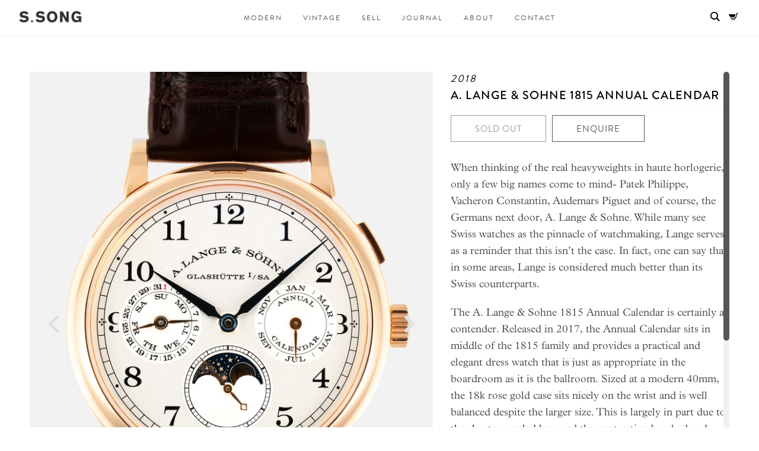

--- FILE ---
content_type: text/html; charset=utf-8
request_url: https://www.ssongwatches.com/products/a-lange-sohne-1815-annual-calendar-2
body_size: 15182
content:
<!doctype html>
<!--[if IE 9]> <html class="ie9 no-js" lang="en"> <![endif]-->
<!--[if (gt IE 9)|!(IE)]><!--> <html class="no-js" lang="en"> <!--<![endif]-->
<head>
    <meta charset="utf-8">
    <meta http-equiv="X-UA-Compatible" content="IE=edge,chrome=1">
    <meta name="format-detection" content="telephone=no">
    <link rel="shortcut icon" type="image/x-icon" href="//www.ssongwatches.com/cdn/shop/t/1/assets/favicon.png?v=63156133884761177481495597044" />
    
    <title>
    A. Lange &amp; Sohne 1815 Annual Calendar Watch | S.Song Vintage Timepieces
    
    
    
    &ndash; S.Song Watches
     
    </title>
    
    <meta name="description" content="When thinking of the real heavyweights in haute horlogerie, only a few big names come to mind- Patek Philippe, Vacheron Constantin, Audemars Piguet and of course, the Germans next door, A. Lange &amp;amp; Sohne. While many see Swiss watches as the pinnacle of watchmaking, Lange serves as a reminder that this isn’t the case">
    
    <meta name="viewport" content="width=device-width, initial-scale=1, maximum-scale=1">
    <script type="text/javascript" src="//fast.fonts.net/jsapi/1eccf01d-6826-41b7-af68-7e35c32717d9.js"></script>
    <script src="https://use.typekit.net/hok4aey.js"></script>
    <script>try{Typekit.load({ async: true });}catch(e){}</script>
    <link rel="stylesheet" href="//www.ssongwatches.com/cdn/shop/t/1/assets/style.css?v=169858355446611076511536726329">
    <link rel="stylesheet" href="//www.ssongwatches.com/cdn/shop/t/1/assets/webfont.css?v=129950556557957499221493796230">
    <script src="//ajax.googleapis.com/ajax/libs/jquery/1.11.0/jquery.min.js"></script>
    <script>window.jQuery || document.write('<script src="js/vendor/jquery-1.11.0.min.js"><\/script>')</script>
    <script src="//www.ssongwatches.com/cdn/shopifycloud/storefront/assets/themes_support/api.jquery-7ab1a3a4.js" type="text/javascript"></script>
    <script src="//www.ssongwatches.com/cdn/shop/t/1/assets/imagesloaded.pkgd.min.js?v=58209854333173575541493869970" type="text/javascript"></script>
    
    
    
    <script>window.performance && window.performance.mark && window.performance.mark('shopify.content_for_header.start');</script><meta id="shopify-digital-wallet" name="shopify-digital-wallet" content="/18729369/digital_wallets/dialog">
<link rel="alternate" type="application/json+oembed" href="https://www.ssongwatches.com/products/a-lange-sohne-1815-annual-calendar-2.oembed">
<script async="async" src="/checkouts/internal/preloads.js?locale=en-US"></script>
<script id="shopify-features" type="application/json">{"accessToken":"1f518604a190a760c1457a261e4455ab","betas":["rich-media-storefront-analytics"],"domain":"www.ssongwatches.com","predictiveSearch":true,"shopId":18729369,"locale":"en"}</script>
<script>var Shopify = Shopify || {};
Shopify.shop = "ssong-watch.myshopify.com";
Shopify.locale = "en";
Shopify.currency = {"active":"USD","rate":"1.0"};
Shopify.country = "US";
Shopify.theme = {"name":"Song","id":171087372,"schema_name":null,"schema_version":null,"theme_store_id":796,"role":"main"};
Shopify.theme.handle = "null";
Shopify.theme.style = {"id":null,"handle":null};
Shopify.cdnHost = "www.ssongwatches.com/cdn";
Shopify.routes = Shopify.routes || {};
Shopify.routes.root = "/";</script>
<script type="module">!function(o){(o.Shopify=o.Shopify||{}).modules=!0}(window);</script>
<script>!function(o){function n(){var o=[];function n(){o.push(Array.prototype.slice.apply(arguments))}return n.q=o,n}var t=o.Shopify=o.Shopify||{};t.loadFeatures=n(),t.autoloadFeatures=n()}(window);</script>
<script id="shop-js-analytics" type="application/json">{"pageType":"product"}</script>
<script defer="defer" async type="module" src="//www.ssongwatches.com/cdn/shopifycloud/shop-js/modules/v2/client.init-shop-cart-sync_BT-GjEfc.en.esm.js"></script>
<script defer="defer" async type="module" src="//www.ssongwatches.com/cdn/shopifycloud/shop-js/modules/v2/chunk.common_D58fp_Oc.esm.js"></script>
<script defer="defer" async type="module" src="//www.ssongwatches.com/cdn/shopifycloud/shop-js/modules/v2/chunk.modal_xMitdFEc.esm.js"></script>
<script type="module">
  await import("//www.ssongwatches.com/cdn/shopifycloud/shop-js/modules/v2/client.init-shop-cart-sync_BT-GjEfc.en.esm.js");
await import("//www.ssongwatches.com/cdn/shopifycloud/shop-js/modules/v2/chunk.common_D58fp_Oc.esm.js");
await import("//www.ssongwatches.com/cdn/shopifycloud/shop-js/modules/v2/chunk.modal_xMitdFEc.esm.js");

  window.Shopify.SignInWithShop?.initShopCartSync?.({"fedCMEnabled":true,"windoidEnabled":true});

</script>
<script id="__st">var __st={"a":18729369,"offset":28800,"reqid":"48c091ae-9b22-420b-9a7d-93899b56d747-1769463227","pageurl":"www.ssongwatches.com\/products\/a-lange-sohne-1815-annual-calendar-2","u":"8d998e6348a6","p":"product","rtyp":"product","rid":6811475640407};</script>
<script>window.ShopifyPaypalV4VisibilityTracking = true;</script>
<script id="captcha-bootstrap">!function(){'use strict';const t='contact',e='account',n='new_comment',o=[[t,t],['blogs',n],['comments',n],[t,'customer']],c=[[e,'customer_login'],[e,'guest_login'],[e,'recover_customer_password'],[e,'create_customer']],r=t=>t.map((([t,e])=>`form[action*='/${t}']:not([data-nocaptcha='true']) input[name='form_type'][value='${e}']`)).join(','),a=t=>()=>t?[...document.querySelectorAll(t)].map((t=>t.form)):[];function s(){const t=[...o],e=r(t);return a(e)}const i='password',u='form_key',d=['recaptcha-v3-token','g-recaptcha-response','h-captcha-response',i],f=()=>{try{return window.sessionStorage}catch{return}},m='__shopify_v',_=t=>t.elements[u];function p(t,e,n=!1){try{const o=window.sessionStorage,c=JSON.parse(o.getItem(e)),{data:r}=function(t){const{data:e,action:n}=t;return t[m]||n?{data:e,action:n}:{data:t,action:n}}(c);for(const[e,n]of Object.entries(r))t.elements[e]&&(t.elements[e].value=n);n&&o.removeItem(e)}catch(o){console.error('form repopulation failed',{error:o})}}const l='form_type',E='cptcha';function T(t){t.dataset[E]=!0}const w=window,h=w.document,L='Shopify',v='ce_forms',y='captcha';let A=!1;((t,e)=>{const n=(g='f06e6c50-85a8-45c8-87d0-21a2b65856fe',I='https://cdn.shopify.com/shopifycloud/storefront-forms-hcaptcha/ce_storefront_forms_captcha_hcaptcha.v1.5.2.iife.js',D={infoText:'Protected by hCaptcha',privacyText:'Privacy',termsText:'Terms'},(t,e,n)=>{const o=w[L][v],c=o.bindForm;if(c)return c(t,g,e,D).then(n);var r;o.q.push([[t,g,e,D],n]),r=I,A||(h.body.append(Object.assign(h.createElement('script'),{id:'captcha-provider',async:!0,src:r})),A=!0)});var g,I,D;w[L]=w[L]||{},w[L][v]=w[L][v]||{},w[L][v].q=[],w[L][y]=w[L][y]||{},w[L][y].protect=function(t,e){n(t,void 0,e),T(t)},Object.freeze(w[L][y]),function(t,e,n,w,h,L){const[v,y,A,g]=function(t,e,n){const i=e?o:[],u=t?c:[],d=[...i,...u],f=r(d),m=r(i),_=r(d.filter((([t,e])=>n.includes(e))));return[a(f),a(m),a(_),s()]}(w,h,L),I=t=>{const e=t.target;return e instanceof HTMLFormElement?e:e&&e.form},D=t=>v().includes(t);t.addEventListener('submit',(t=>{const e=I(t);if(!e)return;const n=D(e)&&!e.dataset.hcaptchaBound&&!e.dataset.recaptchaBound,o=_(e),c=g().includes(e)&&(!o||!o.value);(n||c)&&t.preventDefault(),c&&!n&&(function(t){try{if(!f())return;!function(t){const e=f();if(!e)return;const n=_(t);if(!n)return;const o=n.value;o&&e.removeItem(o)}(t);const e=Array.from(Array(32),(()=>Math.random().toString(36)[2])).join('');!function(t,e){_(t)||t.append(Object.assign(document.createElement('input'),{type:'hidden',name:u})),t.elements[u].value=e}(t,e),function(t,e){const n=f();if(!n)return;const o=[...t.querySelectorAll(`input[type='${i}']`)].map((({name:t})=>t)),c=[...d,...o],r={};for(const[a,s]of new FormData(t).entries())c.includes(a)||(r[a]=s);n.setItem(e,JSON.stringify({[m]:1,action:t.action,data:r}))}(t,e)}catch(e){console.error('failed to persist form',e)}}(e),e.submit())}));const S=(t,e)=>{t&&!t.dataset[E]&&(n(t,e.some((e=>e===t))),T(t))};for(const o of['focusin','change'])t.addEventListener(o,(t=>{const e=I(t);D(e)&&S(e,y())}));const B=e.get('form_key'),M=e.get(l),P=B&&M;t.addEventListener('DOMContentLoaded',(()=>{const t=y();if(P)for(const e of t)e.elements[l].value===M&&p(e,B);[...new Set([...A(),...v().filter((t=>'true'===t.dataset.shopifyCaptcha))])].forEach((e=>S(e,t)))}))}(h,new URLSearchParams(w.location.search),n,t,e,['guest_login'])})(!0,!0)}();</script>
<script integrity="sha256-4kQ18oKyAcykRKYeNunJcIwy7WH5gtpwJnB7kiuLZ1E=" data-source-attribution="shopify.loadfeatures" defer="defer" src="//www.ssongwatches.com/cdn/shopifycloud/storefront/assets/storefront/load_feature-a0a9edcb.js" crossorigin="anonymous"></script>
<script data-source-attribution="shopify.dynamic_checkout.dynamic.init">var Shopify=Shopify||{};Shopify.PaymentButton=Shopify.PaymentButton||{isStorefrontPortableWallets:!0,init:function(){window.Shopify.PaymentButton.init=function(){};var t=document.createElement("script");t.src="https://www.ssongwatches.com/cdn/shopifycloud/portable-wallets/latest/portable-wallets.en.js",t.type="module",document.head.appendChild(t)}};
</script>
<script data-source-attribution="shopify.dynamic_checkout.buyer_consent">
  function portableWalletsHideBuyerConsent(e){var t=document.getElementById("shopify-buyer-consent"),n=document.getElementById("shopify-subscription-policy-button");t&&n&&(t.classList.add("hidden"),t.setAttribute("aria-hidden","true"),n.removeEventListener("click",e))}function portableWalletsShowBuyerConsent(e){var t=document.getElementById("shopify-buyer-consent"),n=document.getElementById("shopify-subscription-policy-button");t&&n&&(t.classList.remove("hidden"),t.removeAttribute("aria-hidden"),n.addEventListener("click",e))}window.Shopify?.PaymentButton&&(window.Shopify.PaymentButton.hideBuyerConsent=portableWalletsHideBuyerConsent,window.Shopify.PaymentButton.showBuyerConsent=portableWalletsShowBuyerConsent);
</script>
<script data-source-attribution="shopify.dynamic_checkout.cart.bootstrap">document.addEventListener("DOMContentLoaded",(function(){function t(){return document.querySelector("shopify-accelerated-checkout-cart, shopify-accelerated-checkout")}if(t())Shopify.PaymentButton.init();else{new MutationObserver((function(e,n){t()&&(Shopify.PaymentButton.init(),n.disconnect())})).observe(document.body,{childList:!0,subtree:!0})}}));
</script>

<script>window.performance && window.performance.mark && window.performance.mark('shopify.content_for_header.end');</script>
    <!-- /snippets/social-meta-tags.liquid -->
<meta property="og:site_name" content="S.Song Watches">
<meta property="og:url" content="https://www.ssongwatches.com/products/a-lange-sohne-1815-annual-calendar-2">
<meta property="og:title" content="A. Lange & Sohne 1815 Annual Calendar">
<meta property="og:type" content="product">
<meta property="og:description" content="When thinking of the real heavyweights in haute horlogerie, only a few big names come to mind- Patek Philippe, Vacheron Constantin, Audemars Piguet and of course, the Germans next door, A. Lange &amp;amp; Sohne. While many see Swiss watches as the pinnacle of watchmaking, Lange serves as a reminder that this isn’t the case"><meta property="og:image" content="http://www.ssongwatches.com/cdn/shop/products/A.-Lange-_-Sohne-1815-Annual-Calendar-RG-3_0062_Layer-22_1024x1024.png?v=1664270950">
<meta property="og:image:secure_url" content="https://www.ssongwatches.com/cdn/shop/products/A.-Lange-_-Sohne-1815-Annual-Calendar-RG-3_0062_Layer-22_1024x1024.png?v=1664270950">

<meta name="twitter:site" content="@">
<meta name="twitter:card" content="summary_large_image">
<meta name="twitter:title" content="A. Lange & Sohne 1815 Annual Calendar">
<meta name="twitter:description" content="When thinking of the real heavyweights in haute horlogerie, only a few big names come to mind- Patek Philippe, Vacheron Constantin, Audemars Piguet and of course, the Germans next door, A. Lange &amp;amp; Sohne. While many see Swiss watches as the pinnacle of watchmaking, Lange serves as a reminder that this isn’t the case">

<link rel="canonical" href="https://www.ssongwatches.com/products/a-lange-sohne-1815-annual-calendar-2">
<link href="https://monorail-edge.shopifysvc.com" rel="dns-prefetch">
<script>(function(){if ("sendBeacon" in navigator && "performance" in window) {try {var session_token_from_headers = performance.getEntriesByType('navigation')[0].serverTiming.find(x => x.name == '_s').description;} catch {var session_token_from_headers = undefined;}var session_cookie_matches = document.cookie.match(/_shopify_s=([^;]*)/);var session_token_from_cookie = session_cookie_matches && session_cookie_matches.length === 2 ? session_cookie_matches[1] : "";var session_token = session_token_from_headers || session_token_from_cookie || "";function handle_abandonment_event(e) {var entries = performance.getEntries().filter(function(entry) {return /monorail-edge.shopifysvc.com/.test(entry.name);});if (!window.abandonment_tracked && entries.length === 0) {window.abandonment_tracked = true;var currentMs = Date.now();var navigation_start = performance.timing.navigationStart;var payload = {shop_id: 18729369,url: window.location.href,navigation_start,duration: currentMs - navigation_start,session_token,page_type: "product"};window.navigator.sendBeacon("https://monorail-edge.shopifysvc.com/v1/produce", JSON.stringify({schema_id: "online_store_buyer_site_abandonment/1.1",payload: payload,metadata: {event_created_at_ms: currentMs,event_sent_at_ms: currentMs}}));}}window.addEventListener('pagehide', handle_abandonment_event);}}());</script>
<script id="web-pixels-manager-setup">(function e(e,d,r,n,o){if(void 0===o&&(o={}),!Boolean(null===(a=null===(i=window.Shopify)||void 0===i?void 0:i.analytics)||void 0===a?void 0:a.replayQueue)){var i,a;window.Shopify=window.Shopify||{};var t=window.Shopify;t.analytics=t.analytics||{};var s=t.analytics;s.replayQueue=[],s.publish=function(e,d,r){return s.replayQueue.push([e,d,r]),!0};try{self.performance.mark("wpm:start")}catch(e){}var l=function(){var e={modern:/Edge?\/(1{2}[4-9]|1[2-9]\d|[2-9]\d{2}|\d{4,})\.\d+(\.\d+|)|Firefox\/(1{2}[4-9]|1[2-9]\d|[2-9]\d{2}|\d{4,})\.\d+(\.\d+|)|Chrom(ium|e)\/(9{2}|\d{3,})\.\d+(\.\d+|)|(Maci|X1{2}).+ Version\/(15\.\d+|(1[6-9]|[2-9]\d|\d{3,})\.\d+)([,.]\d+|)( \(\w+\)|)( Mobile\/\w+|) Safari\/|Chrome.+OPR\/(9{2}|\d{3,})\.\d+\.\d+|(CPU[ +]OS|iPhone[ +]OS|CPU[ +]iPhone|CPU IPhone OS|CPU iPad OS)[ +]+(15[._]\d+|(1[6-9]|[2-9]\d|\d{3,})[._]\d+)([._]\d+|)|Android:?[ /-](13[3-9]|1[4-9]\d|[2-9]\d{2}|\d{4,})(\.\d+|)(\.\d+|)|Android.+Firefox\/(13[5-9]|1[4-9]\d|[2-9]\d{2}|\d{4,})\.\d+(\.\d+|)|Android.+Chrom(ium|e)\/(13[3-9]|1[4-9]\d|[2-9]\d{2}|\d{4,})\.\d+(\.\d+|)|SamsungBrowser\/([2-9]\d|\d{3,})\.\d+/,legacy:/Edge?\/(1[6-9]|[2-9]\d|\d{3,})\.\d+(\.\d+|)|Firefox\/(5[4-9]|[6-9]\d|\d{3,})\.\d+(\.\d+|)|Chrom(ium|e)\/(5[1-9]|[6-9]\d|\d{3,})\.\d+(\.\d+|)([\d.]+$|.*Safari\/(?![\d.]+ Edge\/[\d.]+$))|(Maci|X1{2}).+ Version\/(10\.\d+|(1[1-9]|[2-9]\d|\d{3,})\.\d+)([,.]\d+|)( \(\w+\)|)( Mobile\/\w+|) Safari\/|Chrome.+OPR\/(3[89]|[4-9]\d|\d{3,})\.\d+\.\d+|(CPU[ +]OS|iPhone[ +]OS|CPU[ +]iPhone|CPU IPhone OS|CPU iPad OS)[ +]+(10[._]\d+|(1[1-9]|[2-9]\d|\d{3,})[._]\d+)([._]\d+|)|Android:?[ /-](13[3-9]|1[4-9]\d|[2-9]\d{2}|\d{4,})(\.\d+|)(\.\d+|)|Mobile Safari.+OPR\/([89]\d|\d{3,})\.\d+\.\d+|Android.+Firefox\/(13[5-9]|1[4-9]\d|[2-9]\d{2}|\d{4,})\.\d+(\.\d+|)|Android.+Chrom(ium|e)\/(13[3-9]|1[4-9]\d|[2-9]\d{2}|\d{4,})\.\d+(\.\d+|)|Android.+(UC? ?Browser|UCWEB|U3)[ /]?(15\.([5-9]|\d{2,})|(1[6-9]|[2-9]\d|\d{3,})\.\d+)\.\d+|SamsungBrowser\/(5\.\d+|([6-9]|\d{2,})\.\d+)|Android.+MQ{2}Browser\/(14(\.(9|\d{2,})|)|(1[5-9]|[2-9]\d|\d{3,})(\.\d+|))(\.\d+|)|K[Aa][Ii]OS\/(3\.\d+|([4-9]|\d{2,})\.\d+)(\.\d+|)/},d=e.modern,r=e.legacy,n=navigator.userAgent;return n.match(d)?"modern":n.match(r)?"legacy":"unknown"}(),u="modern"===l?"modern":"legacy",c=(null!=n?n:{modern:"",legacy:""})[u],f=function(e){return[e.baseUrl,"/wpm","/b",e.hashVersion,"modern"===e.buildTarget?"m":"l",".js"].join("")}({baseUrl:d,hashVersion:r,buildTarget:u}),m=function(e){var d=e.version,r=e.bundleTarget,n=e.surface,o=e.pageUrl,i=e.monorailEndpoint;return{emit:function(e){var a=e.status,t=e.errorMsg,s=(new Date).getTime(),l=JSON.stringify({metadata:{event_sent_at_ms:s},events:[{schema_id:"web_pixels_manager_load/3.1",payload:{version:d,bundle_target:r,page_url:o,status:a,surface:n,error_msg:t},metadata:{event_created_at_ms:s}}]});if(!i)return console&&console.warn&&console.warn("[Web Pixels Manager] No Monorail endpoint provided, skipping logging."),!1;try{return self.navigator.sendBeacon.bind(self.navigator)(i,l)}catch(e){}var u=new XMLHttpRequest;try{return u.open("POST",i,!0),u.setRequestHeader("Content-Type","text/plain"),u.send(l),!0}catch(e){return console&&console.warn&&console.warn("[Web Pixels Manager] Got an unhandled error while logging to Monorail."),!1}}}}({version:r,bundleTarget:l,surface:e.surface,pageUrl:self.location.href,monorailEndpoint:e.monorailEndpoint});try{o.browserTarget=l,function(e){var d=e.src,r=e.async,n=void 0===r||r,o=e.onload,i=e.onerror,a=e.sri,t=e.scriptDataAttributes,s=void 0===t?{}:t,l=document.createElement("script"),u=document.querySelector("head"),c=document.querySelector("body");if(l.async=n,l.src=d,a&&(l.integrity=a,l.crossOrigin="anonymous"),s)for(var f in s)if(Object.prototype.hasOwnProperty.call(s,f))try{l.dataset[f]=s[f]}catch(e){}if(o&&l.addEventListener("load",o),i&&l.addEventListener("error",i),u)u.appendChild(l);else{if(!c)throw new Error("Did not find a head or body element to append the script");c.appendChild(l)}}({src:f,async:!0,onload:function(){if(!function(){var e,d;return Boolean(null===(d=null===(e=window.Shopify)||void 0===e?void 0:e.analytics)||void 0===d?void 0:d.initialized)}()){var d=window.webPixelsManager.init(e)||void 0;if(d){var r=window.Shopify.analytics;r.replayQueue.forEach((function(e){var r=e[0],n=e[1],o=e[2];d.publishCustomEvent(r,n,o)})),r.replayQueue=[],r.publish=d.publishCustomEvent,r.visitor=d.visitor,r.initialized=!0}}},onerror:function(){return m.emit({status:"failed",errorMsg:"".concat(f," has failed to load")})},sri:function(e){var d=/^sha384-[A-Za-z0-9+/=]+$/;return"string"==typeof e&&d.test(e)}(c)?c:"",scriptDataAttributes:o}),m.emit({status:"loading"})}catch(e){m.emit({status:"failed",errorMsg:(null==e?void 0:e.message)||"Unknown error"})}}})({shopId: 18729369,storefrontBaseUrl: "https://www.ssongwatches.com",extensionsBaseUrl: "https://extensions.shopifycdn.com/cdn/shopifycloud/web-pixels-manager",monorailEndpoint: "https://monorail-edge.shopifysvc.com/unstable/produce_batch",surface: "storefront-renderer",enabledBetaFlags: ["2dca8a86"],webPixelsConfigList: [{"id":"shopify-app-pixel","configuration":"{}","eventPayloadVersion":"v1","runtimeContext":"STRICT","scriptVersion":"0450","apiClientId":"shopify-pixel","type":"APP","privacyPurposes":["ANALYTICS","MARKETING"]},{"id":"shopify-custom-pixel","eventPayloadVersion":"v1","runtimeContext":"LAX","scriptVersion":"0450","apiClientId":"shopify-pixel","type":"CUSTOM","privacyPurposes":["ANALYTICS","MARKETING"]}],isMerchantRequest: false,initData: {"shop":{"name":"S.Song Watches","paymentSettings":{"currencyCode":"USD"},"myshopifyDomain":"ssong-watch.myshopify.com","countryCode":"SG","storefrontUrl":"https:\/\/www.ssongwatches.com"},"customer":null,"cart":null,"checkout":null,"productVariants":[{"price":{"amount":40000.0,"currencyCode":"USD"},"product":{"title":"A. Lange \u0026 Sohne 1815 Annual Calendar","vendor":"2018","id":"6811475640407","untranslatedTitle":"A. Lange \u0026 Sohne 1815 Annual Calendar","url":"\/products\/a-lange-sohne-1815-annual-calendar-2","type":"Watch"},"id":"39966808571991","image":{"src":"\/\/www.ssongwatches.com\/cdn\/shop\/products\/A.-Lange-_-Sohne-1815-Annual-Calendar-RG-3_0062_Layer-22.png?v=1664270950"},"sku":"","title":"Default Title","untranslatedTitle":"Default Title"}],"purchasingCompany":null},},"https://www.ssongwatches.com/cdn","fcfee988w5aeb613cpc8e4bc33m6693e112",{"modern":"","legacy":""},{"shopId":"18729369","storefrontBaseUrl":"https:\/\/www.ssongwatches.com","extensionBaseUrl":"https:\/\/extensions.shopifycdn.com\/cdn\/shopifycloud\/web-pixels-manager","surface":"storefront-renderer","enabledBetaFlags":"[\"2dca8a86\"]","isMerchantRequest":"false","hashVersion":"fcfee988w5aeb613cpc8e4bc33m6693e112","publish":"custom","events":"[[\"page_viewed\",{}],[\"product_viewed\",{\"productVariant\":{\"price\":{\"amount\":40000.0,\"currencyCode\":\"USD\"},\"product\":{\"title\":\"A. Lange \u0026 Sohne 1815 Annual Calendar\",\"vendor\":\"2018\",\"id\":\"6811475640407\",\"untranslatedTitle\":\"A. Lange \u0026 Sohne 1815 Annual Calendar\",\"url\":\"\/products\/a-lange-sohne-1815-annual-calendar-2\",\"type\":\"Watch\"},\"id\":\"39966808571991\",\"image\":{\"src\":\"\/\/www.ssongwatches.com\/cdn\/shop\/products\/A.-Lange-_-Sohne-1815-Annual-Calendar-RG-3_0062_Layer-22.png?v=1664270950\"},\"sku\":\"\",\"title\":\"Default Title\",\"untranslatedTitle\":\"Default Title\"}}]]"});</script><script>
  window.ShopifyAnalytics = window.ShopifyAnalytics || {};
  window.ShopifyAnalytics.meta = window.ShopifyAnalytics.meta || {};
  window.ShopifyAnalytics.meta.currency = 'USD';
  var meta = {"product":{"id":6811475640407,"gid":"gid:\/\/shopify\/Product\/6811475640407","vendor":"2018","type":"Watch","handle":"a-lange-sohne-1815-annual-calendar-2","variants":[{"id":39966808571991,"price":4000000,"name":"A. Lange \u0026 Sohne 1815 Annual Calendar","public_title":null,"sku":""}],"remote":false},"page":{"pageType":"product","resourceType":"product","resourceId":6811475640407,"requestId":"48c091ae-9b22-420b-9a7d-93899b56d747-1769463227"}};
  for (var attr in meta) {
    window.ShopifyAnalytics.meta[attr] = meta[attr];
  }
</script>
<script class="analytics">
  (function () {
    var customDocumentWrite = function(content) {
      var jquery = null;

      if (window.jQuery) {
        jquery = window.jQuery;
      } else if (window.Checkout && window.Checkout.$) {
        jquery = window.Checkout.$;
      }

      if (jquery) {
        jquery('body').append(content);
      }
    };

    var hasLoggedConversion = function(token) {
      if (token) {
        return document.cookie.indexOf('loggedConversion=' + token) !== -1;
      }
      return false;
    }

    var setCookieIfConversion = function(token) {
      if (token) {
        var twoMonthsFromNow = new Date(Date.now());
        twoMonthsFromNow.setMonth(twoMonthsFromNow.getMonth() + 2);

        document.cookie = 'loggedConversion=' + token + '; expires=' + twoMonthsFromNow;
      }
    }

    var trekkie = window.ShopifyAnalytics.lib = window.trekkie = window.trekkie || [];
    if (trekkie.integrations) {
      return;
    }
    trekkie.methods = [
      'identify',
      'page',
      'ready',
      'track',
      'trackForm',
      'trackLink'
    ];
    trekkie.factory = function(method) {
      return function() {
        var args = Array.prototype.slice.call(arguments);
        args.unshift(method);
        trekkie.push(args);
        return trekkie;
      };
    };
    for (var i = 0; i < trekkie.methods.length; i++) {
      var key = trekkie.methods[i];
      trekkie[key] = trekkie.factory(key);
    }
    trekkie.load = function(config) {
      trekkie.config = config || {};
      trekkie.config.initialDocumentCookie = document.cookie;
      var first = document.getElementsByTagName('script')[0];
      var script = document.createElement('script');
      script.type = 'text/javascript';
      script.onerror = function(e) {
        var scriptFallback = document.createElement('script');
        scriptFallback.type = 'text/javascript';
        scriptFallback.onerror = function(error) {
                var Monorail = {
      produce: function produce(monorailDomain, schemaId, payload) {
        var currentMs = new Date().getTime();
        var event = {
          schema_id: schemaId,
          payload: payload,
          metadata: {
            event_created_at_ms: currentMs,
            event_sent_at_ms: currentMs
          }
        };
        return Monorail.sendRequest("https://" + monorailDomain + "/v1/produce", JSON.stringify(event));
      },
      sendRequest: function sendRequest(endpointUrl, payload) {
        // Try the sendBeacon API
        if (window && window.navigator && typeof window.navigator.sendBeacon === 'function' && typeof window.Blob === 'function' && !Monorail.isIos12()) {
          var blobData = new window.Blob([payload], {
            type: 'text/plain'
          });

          if (window.navigator.sendBeacon(endpointUrl, blobData)) {
            return true;
          } // sendBeacon was not successful

        } // XHR beacon

        var xhr = new XMLHttpRequest();

        try {
          xhr.open('POST', endpointUrl);
          xhr.setRequestHeader('Content-Type', 'text/plain');
          xhr.send(payload);
        } catch (e) {
          console.log(e);
        }

        return false;
      },
      isIos12: function isIos12() {
        return window.navigator.userAgent.lastIndexOf('iPhone; CPU iPhone OS 12_') !== -1 || window.navigator.userAgent.lastIndexOf('iPad; CPU OS 12_') !== -1;
      }
    };
    Monorail.produce('monorail-edge.shopifysvc.com',
      'trekkie_storefront_load_errors/1.1',
      {shop_id: 18729369,
      theme_id: 171087372,
      app_name: "storefront",
      context_url: window.location.href,
      source_url: "//www.ssongwatches.com/cdn/s/trekkie.storefront.a804e9514e4efded663580eddd6991fcc12b5451.min.js"});

        };
        scriptFallback.async = true;
        scriptFallback.src = '//www.ssongwatches.com/cdn/s/trekkie.storefront.a804e9514e4efded663580eddd6991fcc12b5451.min.js';
        first.parentNode.insertBefore(scriptFallback, first);
      };
      script.async = true;
      script.src = '//www.ssongwatches.com/cdn/s/trekkie.storefront.a804e9514e4efded663580eddd6991fcc12b5451.min.js';
      first.parentNode.insertBefore(script, first);
    };
    trekkie.load(
      {"Trekkie":{"appName":"storefront","development":false,"defaultAttributes":{"shopId":18729369,"isMerchantRequest":null,"themeId":171087372,"themeCityHash":"978573029502630299","contentLanguage":"en","currency":"USD","eventMetadataId":"a7de1944-918b-483f-9b56-f8147849c624"},"isServerSideCookieWritingEnabled":true,"monorailRegion":"shop_domain","enabledBetaFlags":["65f19447"]},"Session Attribution":{},"S2S":{"facebookCapiEnabled":false,"source":"trekkie-storefront-renderer","apiClientId":580111}}
    );

    var loaded = false;
    trekkie.ready(function() {
      if (loaded) return;
      loaded = true;

      window.ShopifyAnalytics.lib = window.trekkie;

      var originalDocumentWrite = document.write;
      document.write = customDocumentWrite;
      try { window.ShopifyAnalytics.merchantGoogleAnalytics.call(this); } catch(error) {};
      document.write = originalDocumentWrite;

      window.ShopifyAnalytics.lib.page(null,{"pageType":"product","resourceType":"product","resourceId":6811475640407,"requestId":"48c091ae-9b22-420b-9a7d-93899b56d747-1769463227","shopifyEmitted":true});

      var match = window.location.pathname.match(/checkouts\/(.+)\/(thank_you|post_purchase)/)
      var token = match? match[1]: undefined;
      if (!hasLoggedConversion(token)) {
        setCookieIfConversion(token);
        window.ShopifyAnalytics.lib.track("Viewed Product",{"currency":"USD","variantId":39966808571991,"productId":6811475640407,"productGid":"gid:\/\/shopify\/Product\/6811475640407","name":"A. Lange \u0026 Sohne 1815 Annual Calendar","price":"40000.00","sku":"","brand":"2018","variant":null,"category":"Watch","nonInteraction":true,"remote":false},undefined,undefined,{"shopifyEmitted":true});
      window.ShopifyAnalytics.lib.track("monorail:\/\/trekkie_storefront_viewed_product\/1.1",{"currency":"USD","variantId":39966808571991,"productId":6811475640407,"productGid":"gid:\/\/shopify\/Product\/6811475640407","name":"A. Lange \u0026 Sohne 1815 Annual Calendar","price":"40000.00","sku":"","brand":"2018","variant":null,"category":"Watch","nonInteraction":true,"remote":false,"referer":"https:\/\/www.ssongwatches.com\/products\/a-lange-sohne-1815-annual-calendar-2"});
      }
    });


        var eventsListenerScript = document.createElement('script');
        eventsListenerScript.async = true;
        eventsListenerScript.src = "//www.ssongwatches.com/cdn/shopifycloud/storefront/assets/shop_events_listener-3da45d37.js";
        document.getElementsByTagName('head')[0].appendChild(eventsListenerScript);

})();</script>
<script
  defer
  src="https://www.ssongwatches.com/cdn/shopifycloud/perf-kit/shopify-perf-kit-3.0.4.min.js"
  data-application="storefront-renderer"
  data-shop-id="18729369"
  data-render-region="gcp-us-east1"
  data-page-type="product"
  data-theme-instance-id="171087372"
  data-theme-name=""
  data-theme-version=""
  data-monorail-region="shop_domain"
  data-resource-timing-sampling-rate="10"
  data-shs="true"
  data-shs-beacon="true"
  data-shs-export-with-fetch="true"
  data-shs-logs-sample-rate="1"
  data-shs-beacon-endpoint="https://www.ssongwatches.com/api/collect"
></script>
</head>

<body>
    <script>
        var money_format = "${{amount}}";
    </script>
    
<script src="//www.ssongwatches.com/cdn/shop/t/1/assets/jquery.cookie.js?v=61671871682430135081495184903" type="text/javascript"></script>
<link href="//www.ssongwatches.com/cdn/shop/t/1/assets/magnific-popup.css?v=163095813870640300171495597555" rel="stylesheet" type="text/css" media="all" />
<script src="//www.ssongwatches.com/cdn/shop/t/1/assets/jquery.magnific-popup.min.js?v=184369421263510081681495184362" type="text/javascript"></script>

<div class="global-popup mfp-hide" id="mailing-list-popup">
  <div class="global-popup-inner">
    <h3 class="global-header">Be the first to find out about new watches and content</h3>
    <form class="footer-email-con" target="_blank" method="POST" action="//ssongwatches.us16.list-manage.com/subscribe/post?u=30c098a7e23b290eeb2f918f7&amp;id=a0ddadd84e">
      <input type="text" name="EMAIL" placeholder="Enter email address" class="footer-email">
      <input type="submit" value="Subscribe" class="footer-subscribe">
    </form>
  </div>
</div>

<script>
  $(function(){

    var duration = 40 * 1000;
    var check_cookie = $.cookie('mailing_list_popup');
    if(check_cookie == null){
      $.cookie('mailing_list_popup', 'expires_seven_days', { expires: 5 });
      setTimeout(function(){
       $.magnificPopup.open({
        items: {
          src: '#mailing-list-popup',
          type: 'inline'
        }
      });
     },duration);
    }

    $(".global-popup-close").on("click",function(e){
      e.preventDefault();
      $.magnificPopup.close();
    });

    $(".global-popup form").on("submit",function(){
      $.magnificPopup.close();
    });
  });

</script>

    <div id="shopify-section-header" class="shopify-section">
<header>
  <div class="show-mobile hide-tablet">
    <div class="header-con clear">
      <div class="header-logo col-5">
        <a href="/"><img src="//www.ssongwatches.com/cdn/shop/t/1/assets/LOGO2.png?v=46134775367977238701495121718"></a>
      </div>
      <div class="header-top-icons col-7">
        <div class="header-top-buttons">
          <div class="header-icon header-menu" id="header-menu-mobile"></div>
          <div class="header-icon header-search" id="header-search-mobile"></div>
          <!-- <a class="header-icon header-account" href="/account"></a> -->
          <a class="header-icon header-cart" href="/cart"><span class="header-cart-count hide-mobile">0</span></a>
        </div>
      </div>
    </div>

    <nav id="header-menu-dropdown-mobile" class="header-nav hide-mobile">
      <ul>
        
        <li class="parent">
          <a href="/collections/modern" class="parent-link">Modern</a>
         <!--  <div id="" class="header-dropdown-menu-con">
            <div class="dropdown-con">

              

            </div>
          </div> -->
        </li>
        
        <li class="parent">
          <a href="/collections/vintage" class="parent-link">Vintage</a>
         <!--  <div id="" class="header-dropdown-menu-con">
            <div class="dropdown-con">

              

            </div>
          </div> -->
        </li>
        
        <li class="parent">
          <a href="/pages/sell-your-watch" class="parent-link">Sell</a>
         <!--  <div id="" class="header-dropdown-menu-con">
            <div class="dropdown-con">

              

            </div>
          </div> -->
        </li>
        
        <li class="parent">
          <a href="/blogs/journal" class="parent-link">Journal</a>
         <!--  <div id="" class="header-dropdown-menu-con">
            <div class="dropdown-con">

              

            </div>
          </div> -->
        </li>
        
        <li class="parent">
          <a href="/pages/about" class="parent-link">About</a>
         <!--  <div id="" class="header-dropdown-menu-con">
            <div class="dropdown-con">

              

            </div>
          </div> -->
        </li>
        
        <li class="parent">
          <a href="/pages/contact" class="parent-link">Contact</a>
         <!--  <div id="" class="header-dropdown-menu-con">
            <div class="dropdown-con">

              

            </div>
          </div> -->
        </li>
        
      </ul>
    </nav>


    <div id="header-search-dropdown-mobile" class="header-dropdown-con hide-mobile">
      <div class="header-search-con header-top-buttons">
        <form action="/search" class="search-form">
          <input type="hidden" name='q' id='q' value=''>
          <input type="text" value="" placeholder="search" class="header-search-bar">
          <input type="hidden" name="type" value="product">
          <input type="submit" class="global-link" value="Search">
        </form>
      </div>
    </div>
  </div>




  <div class="hide-mobile show-tablet">
    <div class="header-con clear">
      <div class="header-top clear">

        <div class="header-top-right">
          <nav id="" class="header-nav">
            <div class="header-left-right header-logo left">
              <a href="/"><img src="//www.ssongwatches.com/cdn/shop/t/1/assets/LOGO2.png?v=46134775367977238701495121718">
              </a>
            </div>

            <div class="header-left-right header-icon-con right">
              <div class="header-icon header-search" id="header-search-desktop"></div>

             <!--  <a class="header-icon header-account" href="/account"></a> -->

              <a class="header-icon header-cart" href="/cart"><span class="header-cart-count hide-mobile">0</span></a>

            </div>

            <ul>
              
              <li class="parent">
                <a href="/collections/modern" class="parent-link">Modern</a>
                <!-- <div id="" class="header-dropdown-menu-con">
                  <div class="dropdown-con">

                    

                  </div>
                </div> -->

              </li>
              
              <li class="parent">
                <a href="/collections/vintage" class="parent-link">Vintage</a>
                <!-- <div id="" class="header-dropdown-menu-con">
                  <div class="dropdown-con">

                    

                  </div>
                </div> -->

              </li>
              
              <li class="parent">
                <a href="/pages/sell-your-watch" class="parent-link">Sell</a>
                <!-- <div id="" class="header-dropdown-menu-con">
                  <div class="dropdown-con">

                    

                  </div>
                </div> -->

              </li>
              
              <li class="parent">
                <a href="/blogs/journal" class="parent-link">Journal</a>
                <!-- <div id="" class="header-dropdown-menu-con">
                  <div class="dropdown-con">

                    

                  </div>
                </div> -->

              </li>
              
              <li class="parent">
                <a href="/pages/about" class="parent-link">About</a>
                <!-- <div id="" class="header-dropdown-menu-con">
                  <div class="dropdown-con">

                    

                  </div>
                </div> -->

              </li>
              
              <li class="parent">
                <a href="/pages/contact" class="parent-link">Contact</a>
                <!-- <div id="" class="header-dropdown-menu-con">
                  <div class="dropdown-con">

                    

                  </div>
                </div> -->

              </li>
              
            </ul>
          </nav>
        </div>
      </div>
    </div>
  </div>

  <aside class="header-cart-con">
	<a href="JavaScript:window.close()" class="header-cart-close"></a>
	<div class="header-cart-top">
		<h3>Added to cart</h3>
		<div class="header-cart-top-items-list">
			<div class="header-cart-top-items-each">
				<div class="header-cart-top-items-each-img">
					<a href="" class="header-cart-image-link">
						<img src="//www.ssongwatches.com/cdn/shopifycloud/storefront/assets/no-image-2048-a2addb12_300x300_crop_center.gif" alt="" class="image" / >
					</a>
				</div>
				<div class="header-cart-top-items-each-info relative small">	
					<div class="global-product-name">
						<a class="cart-product-name header-cart-product-name" href=""></a>
					</div>
					<div class="header-cart-top-items-each-info-controls">
						<div class="global-price header-cart-price"></div>
					</div>
				</div>
			</div>
		</div>
	</div>

	<div class="header-cart-bottom">
		<div class="header-cart-buttons">
			<div class="global-button reverse cart-button">
				<a href="/cart">View Cart</a>
			</div>
		</div>
	</div>
	
</aside>


  <div id="header-search-dropdown-desktop" class="header-dropdown-con hide-mobile">
    <div class="header-search-con header-top-buttons">
      <form action="/search" class="search-form">
        <input type="hidden" name='q' id='q' value=''>
        <input type="text" value="" placeholder="search" class="header-search-bar">
        <input type="hidden" name="type" value="product">
        <input type="submit" class="global-link" value="Search">
      </form>
    </div>
  </div>
</header></div>
    <link href="//www.ssongwatches.com/cdn/shop/t/1/assets/jquery.jscrollpane.css?v=143134929891595911291505115236" rel="stylesheet" type="text/css" media="all" />
<script src="//www.ssongwatches.com/cdn/shop/t/1/assets/jquery.mousewheel.js?v=39587431036774307851504449085" type="text/javascript"></script>
<script src="//www.ssongwatches.com/cdn/shop/t/1/assets/jquery.jscrollpane.min.js?v=125658670069333922731504449112" type="text/javascript"></script>



<div class="global-popup mfp-hide" id="global-stock-message">
	<div class="global-popup-inner">
		<h3 class="global-header">Out of stock</h3>
		<div class="rte">
			<p>
				Sorry this item is currently out of stock.
			</p>
		</div>
	</div>
</div>


<div class="mfp-hide product-enquiry-popup">
	<div class="product-enquiry-popup-inner">
		<h3 class="global-header" id="enquiry-info">
			Enquire about A. Lange & Sohne 1815 Annual Calendar
		</h3>
		<h3 class="global-header" id="enquiry-buy">
			Enquire to buy A. Lange & Sohne 1815 Annual Calendar
		</h3>
		<form method="post" action="/contact#contact_form" id="contact_form" accept-charset="UTF-8" class="contact-form"><input type="hidden" name="form_type" value="contact" /><input type="hidden" name="utf8" value="✓" />
		
		<div class="contact-form">
			<div class="contact-form-each">
				<label for="name">Name</label>
				<input type="text" name="contact[name]" id="name" class="input" placeholder="">
			</div>
			<div class="contact-form-each">
				<label for="email">Email</label>
				<input type="email" name="contact[email]" id="email" class="input" placeholder="">
			</div>
			<div class="contact-form-each">
				<label for="message">Message</label>
				<textarea rows="5" name="contact[body]" id="message" placeholder="" class="input"></textarea>
			</div>
			<input type="hidden" name="contact[subject]" id="subject" value="A. Lange &amp; Sohne 1815 Annual Calendar">
			<button type="submit" class="global-button white" id="contact-form-button">
				Submit enquiry
			</button>
		</div>
		</form>
	</div>
</div>

<script>
	$(function(){
		$(".product-enquiry-popup-close").on("click",function(e){
			e.preventDefault();
			$.magnificPopup.close();
		});
		$(".product-enquire-button").on("click",function(e){
			e.preventDefault();
			$("#enquiry-buy").hide();
			$("#enquiry-info").show();
			$("#subject").val("Enquiry about A. Lange & Sohne 1815 Annual Calendar");
			$.magnificPopup.open({
				items: {
					src: '.product-enquiry-popup',
					type: 'inline'
				}
			});
		});

		var sending = false;
		$("#contact_form").on("submit",function(e){
			error = true;
			t = $("#contact-form-button");
			$(".product-enquiry-popup .error").remove();
			name = $("#name").val().trim();
			email = $("#email").val().trim();
			message = $("#message").val().trim();
			subject = $("#subject").val().trim();

			if(! name)
			{
				$("#name").after("<div class='error'>Please enter your name.</div>");
				error = false;
			}
			if(! email)
			{
				$("#email").after("<div class='error'>Please enter your email.</div>");
				error = false;
			}
			if(! message)
			{
				$("#message").after("<div class='error'>Please enter your message.</div>");
				error = false;
			}
			if(! error)
			{
				t.html("Submit enquiry");
			}
			console.log(error);
			return error;
		});
	});
</script>

<aside class="global-content-con product-con">
	<div class="container">

		<div class="product-content-each clear">
			<div class="row">
				<div class="product-image-con col-12 col-tablet-6 col-desktop-7 clear">
	<div class="product-image-gallery zoom">
		
		<div class="image-gallery-each">
			<img src="//www.ssongwatches.com/cdn/shop/products/A.-Lange-_-Sohne-1815-Annual-Calendar-RG-3_0062_Layer-22.png?v=1664270950" alt="Brand: A. Lange & Sohne Year: 2018 Model: 1815 Annual Calendar Material: 18k Rose Gold Movement: Manual Winding L051.3 Case Diameter: 40mm Bracelet/Strap: A. Lange & Sohne Dark Brown Alligator Strap with signed 18k Rose Gold Tang Buckle">
		</div>
		
		<div class="image-gallery-each">
			<img src="//www.ssongwatches.com/cdn/shop/products/A.-Lange-_-Sohne-1815-Annual-Calendar-RG-3_0109_Layer-96.png?v=1664270950" alt="Brand: A. Lange & Sohne Year: 2018 Model: 1815 Annual Calendar Material: 18k Rose Gold Movement: Manual Winding L051.3 Case Diameter: 40mm Bracelet/Strap: A. Lange & Sohne Dark Brown Alligator Strap with signed 18k Rose Gold Tang Buckle">
		</div>
		
		<div class="image-gallery-each">
			<img src="//www.ssongwatches.com/cdn/shop/products/A.-Lange-_-Sohne-1815-Annual-Calendar-RG-3_0110_Layer-101.png?v=1664270950" alt="Brand: A. Lange & Sohne Year: 2018 Model: 1815 Annual Calendar Material: 18k Rose Gold Movement: Manual Winding L051.3 Case Diameter: 40mm Bracelet/Strap: A. Lange & Sohne Dark Brown Alligator Strap with signed 18k Rose Gold Tang Buckle">
		</div>
		
		<div class="image-gallery-each">
			<img src="//www.ssongwatches.com/cdn/shop/products/A.-Lange-_-Sohne-1815-Annual-Calendar-RG-3_0111_Layer-103.png?v=1664270950" alt="Brand: A. Lange & Sohne Year: 2018 Model: 1815 Annual Calendar Material: 18k Rose Gold Movement: Manual Winding L051.3 Case Diameter: 40mm Bracelet/Strap: A. Lange & Sohne Dark Brown Alligator Strap with signed 18k Rose Gold Tang Buckle">
		</div>
		
		<div class="image-gallery-each">
			<img src="//www.ssongwatches.com/cdn/shop/products/A.-Lange-_-Sohne-1815-Annual-Calendar-RG-3_0057_Layer-28.png?v=1664270950" alt="Brand: A. Lange & Sohne Year: 2018 Model: 1815 Annual Calendar Material: 18k Rose Gold Movement: Manual Winding L051.3 Case Diameter: 40mm Bracelet/Strap: A. Lange & Sohne Dark Brown Alligator Strap with signed 18k Rose Gold Tang Buckle">
		</div>
		
		<div class="image-gallery-each">
			<img src="//www.ssongwatches.com/cdn/shop/products/A.-Lange-_-Sohne-1815-Annual-Calendar-RG-3_0059_Layer-26.png?v=1664270950" alt="Brand: A. Lange & Sohne Year: 2018 Model: 1815 Annual Calendar Material: 18k Rose Gold Movement: Manual Winding L051.3 Case Diameter: 40mm Bracelet/Strap: A. Lange & Sohne Dark Brown Alligator Strap with signed 18k Rose Gold Tang Buckle">
		</div>
		
		<div class="image-gallery-each">
			<img src="//www.ssongwatches.com/cdn/shop/products/A.-Lange-_-Sohne-1815-Annual-Calendar-RG-3_0112_Layer-94.png?v=1664270950" alt="Brand: A. Lange & Sohne Year: 2018 Model: 1815 Annual Calendar Material: 18k Rose Gold Movement: Manual Winding L051.3 Case Diameter: 40mm Bracelet/Strap: A. Lange & Sohne Dark Brown Alligator Strap with signed 18k Rose Gold Tang Buckle">
		</div>
		
		<div class="image-gallery-each">
			<img src="//www.ssongwatches.com/cdn/shop/products/A.-Lange-_-Sohne-1815-Annual-Calendar-RG-3_0063_Layer-23.png?v=1664270950" alt="Brand: A. Lange & Sohne Year: 2018 Model: 1815 Annual Calendar Material: 18k Rose Gold Movement: Manual Winding L051.3 Case Diameter: 40mm Bracelet/Strap: A. Lange & Sohne Dark Brown Alligator Strap with signed 18k Rose Gold Tang Buckle">
		</div>
		
		<div class="image-gallery-each">
			<img src="//www.ssongwatches.com/cdn/shop/products/A.-Lange-_-Sohne-1815-Annual-Calendar-RG-3_0061_Layer-24.png?v=1664270950" alt="Brand: A. Lange & Sohne Year: 2018 Model: 1815 Annual Calendar Material: 18k Rose Gold Movement: Manual Winding L051.3 Case Diameter: 40mm Bracelet/Strap: A. Lange & Sohne Dark Brown Alligator Strap with signed 18k Rose Gold Tang Buckle">
		</div>
		
		<div class="image-gallery-each">
			<img src="//www.ssongwatches.com/cdn/shop/products/A.-Lange-_-Sohne-1815-Annual-Calendar-RG-3_0060_Layer-25.png?v=1664270950" alt="Brand: A. Lange & Sohne Year: 2018 Model: 1815 Annual Calendar Material: 18k Rose Gold Movement: Manual Winding L051.3 Case Diameter: 40mm Bracelet/Strap: A. Lange & Sohne Dark Brown Alligator Strap with signed 18k Rose Gold Tang Buckle">
		</div>
		
		<div class="image-gallery-each">
			<img src="//www.ssongwatches.com/cdn/shop/products/A.-Lange-_-Sohne-1815-Annual-Calendar-RG-3_0058_Layer-27.png?v=1664270921" alt="Brand: A. Lange & Sohne Year: 2018 Model: 1815 Annual Calendar Material: 18k Rose Gold Movement: Manual Winding L051.3 Case Diameter: 40mm Bracelet/Strap: A. Lange & Sohne Dark Brown Alligator Strap with signed 18k Rose Gold Tang BuckleBrand: A. Lange & Sohne Year: 2018 Model: 1815 Annual Calendar Material: 18k Rose Gold Movement: Manual Winding L051.3 Case Diameter: 40mm Bracelet/Strap: A. Lange & Sohne Dark Brown Alligator Strap with signed 18k Rose Gold Tang Buckle">
		</div>
		
	</div>


	<div class="row">

		<div class="product-slider-nav clear">
			
			<div class="slider-nav col-3 col-tablet-3 col-desktop-3" data-index="0">
				<img src="//www.ssongwatches.com/cdn/shop/products/A.-Lange-_-Sohne-1815-Annual-Calendar-RG-3_0062_Layer-22.png?v=1664270950" alt="Brand: A. Lange & Sohne Year: 2018 Model: 1815 Annual Calendar Material: 18k Rose Gold Movement: Manual Winding L051.3 Case Diameter: 40mm Bracelet/Strap: A. Lange & Sohne Dark Brown Alligator Strap with signed 18k Rose Gold Tang Buckle">
			</div>
			
			<div class="slider-nav col-3 col-tablet-3 col-desktop-3" data-index="1">
				<img src="//www.ssongwatches.com/cdn/shop/products/A.-Lange-_-Sohne-1815-Annual-Calendar-RG-3_0109_Layer-96.png?v=1664270950" alt="Brand: A. Lange & Sohne Year: 2018 Model: 1815 Annual Calendar Material: 18k Rose Gold Movement: Manual Winding L051.3 Case Diameter: 40mm Bracelet/Strap: A. Lange & Sohne Dark Brown Alligator Strap with signed 18k Rose Gold Tang Buckle">
			</div>
			
			<div class="slider-nav col-3 col-tablet-3 col-desktop-3" data-index="2">
				<img src="//www.ssongwatches.com/cdn/shop/products/A.-Lange-_-Sohne-1815-Annual-Calendar-RG-3_0110_Layer-101.png?v=1664270950" alt="Brand: A. Lange & Sohne Year: 2018 Model: 1815 Annual Calendar Material: 18k Rose Gold Movement: Manual Winding L051.3 Case Diameter: 40mm Bracelet/Strap: A. Lange & Sohne Dark Brown Alligator Strap with signed 18k Rose Gold Tang Buckle">
			</div>
			
			<div class="slider-nav col-3 col-tablet-3 col-desktop-3" data-index="3">
				<img src="//www.ssongwatches.com/cdn/shop/products/A.-Lange-_-Sohne-1815-Annual-Calendar-RG-3_0111_Layer-103.png?v=1664270950" alt="Brand: A. Lange & Sohne Year: 2018 Model: 1815 Annual Calendar Material: 18k Rose Gold Movement: Manual Winding L051.3 Case Diameter: 40mm Bracelet/Strap: A. Lange & Sohne Dark Brown Alligator Strap with signed 18k Rose Gold Tang Buckle">
			</div>
			
			<div class="slider-nav col-3 col-tablet-3 col-desktop-3" data-index="4">
				<img src="//www.ssongwatches.com/cdn/shop/products/A.-Lange-_-Sohne-1815-Annual-Calendar-RG-3_0057_Layer-28.png?v=1664270950" alt="Brand: A. Lange & Sohne Year: 2018 Model: 1815 Annual Calendar Material: 18k Rose Gold Movement: Manual Winding L051.3 Case Diameter: 40mm Bracelet/Strap: A. Lange & Sohne Dark Brown Alligator Strap with signed 18k Rose Gold Tang Buckle">
			</div>
			
			<div class="slider-nav col-3 col-tablet-3 col-desktop-3" data-index="5">
				<img src="//www.ssongwatches.com/cdn/shop/products/A.-Lange-_-Sohne-1815-Annual-Calendar-RG-3_0059_Layer-26.png?v=1664270950" alt="Brand: A. Lange & Sohne Year: 2018 Model: 1815 Annual Calendar Material: 18k Rose Gold Movement: Manual Winding L051.3 Case Diameter: 40mm Bracelet/Strap: A. Lange & Sohne Dark Brown Alligator Strap with signed 18k Rose Gold Tang Buckle">
			</div>
			
			<div class="slider-nav col-3 col-tablet-3 col-desktop-3" data-index="6">
				<img src="//www.ssongwatches.com/cdn/shop/products/A.-Lange-_-Sohne-1815-Annual-Calendar-RG-3_0112_Layer-94.png?v=1664270950" alt="Brand: A. Lange & Sohne Year: 2018 Model: 1815 Annual Calendar Material: 18k Rose Gold Movement: Manual Winding L051.3 Case Diameter: 40mm Bracelet/Strap: A. Lange & Sohne Dark Brown Alligator Strap with signed 18k Rose Gold Tang Buckle">
			</div>
			
			<div class="slider-nav col-3 col-tablet-3 col-desktop-3" data-index="7">
				<img src="//www.ssongwatches.com/cdn/shop/products/A.-Lange-_-Sohne-1815-Annual-Calendar-RG-3_0063_Layer-23.png?v=1664270950" alt="Brand: A. Lange & Sohne Year: 2018 Model: 1815 Annual Calendar Material: 18k Rose Gold Movement: Manual Winding L051.3 Case Diameter: 40mm Bracelet/Strap: A. Lange & Sohne Dark Brown Alligator Strap with signed 18k Rose Gold Tang Buckle">
			</div>
			
			<div class="slider-nav col-3 col-tablet-3 col-desktop-3" data-index="8">
				<img src="//www.ssongwatches.com/cdn/shop/products/A.-Lange-_-Sohne-1815-Annual-Calendar-RG-3_0061_Layer-24.png?v=1664270950" alt="Brand: A. Lange & Sohne Year: 2018 Model: 1815 Annual Calendar Material: 18k Rose Gold Movement: Manual Winding L051.3 Case Diameter: 40mm Bracelet/Strap: A. Lange & Sohne Dark Brown Alligator Strap with signed 18k Rose Gold Tang Buckle">
			</div>
			
			<div class="slider-nav col-3 col-tablet-3 col-desktop-3" data-index="9">
				<img src="//www.ssongwatches.com/cdn/shop/products/A.-Lange-_-Sohne-1815-Annual-Calendar-RG-3_0060_Layer-25.png?v=1664270950" alt="Brand: A. Lange & Sohne Year: 2018 Model: 1815 Annual Calendar Material: 18k Rose Gold Movement: Manual Winding L051.3 Case Diameter: 40mm Bracelet/Strap: A. Lange & Sohne Dark Brown Alligator Strap with signed 18k Rose Gold Tang Buckle">
			</div>
			
			<div class="slider-nav col-3 col-tablet-3 col-desktop-3" data-index="10">
				<img src="//www.ssongwatches.com/cdn/shop/products/A.-Lange-_-Sohne-1815-Annual-Calendar-RG-3_0058_Layer-27.png?v=1664270921" alt="Brand: A. Lange & Sohne Year: 2018 Model: 1815 Annual Calendar Material: 18k Rose Gold Movement: Manual Winding L051.3 Case Diameter: 40mm Bracelet/Strap: A. Lange & Sohne Dark Brown Alligator Strap with signed 18k Rose Gold Tang BuckleBrand: A. Lange & Sohne Year: 2018 Model: 1815 Annual Calendar Material: 18k Rose Gold Movement: Manual Winding L051.3 Case Diameter: 40mm Bracelet/Strap: A. Lange & Sohne Dark Brown Alligator Strap with signed 18k Rose Gold Tang Buckle">
			</div>
			
		</div>
	</div>

</div>

<script src="//www.ssongwatches.com/cdn/shop/t/1/assets/jquery.zoom.js?v=28225866306647049351493953919"></script>

<link rel="stylesheet" href="//www.ssongwatches.com/cdn/shop/t/1/assets/slick.css?v=147220686545201125141493870100">
<script src="//www.ssongwatches.com/cdn/shop/t/1/assets/slick.js?v=173593755464005782991494225396"></script>
<script>
	$(function(){
		$('.product-slider-nav').on('init', function(event, slick){
			{
				if($(window).width() >= 768)
				{
					var h = $(".product-image-con").outerHeight();
					var hh = $(".product-intro-details-inner").outerHeight();
					if(hh > h)
					{
						$(".product-intro-details-inner").css("max-height",h);
						$('.product-intro-details-inner').jScrollPane({verticalGutter:20});
					}
					else
					{
						$(".product-intro-details-inner").css("overflow","hidden");
					}
					
				}
			}
		});

		$(".product-image-con").imagesLoaded(function(){
			$('.product-image-gallery').slick({
				arrows: true
			});

			$('.product-slider-nav').slick({
				infinite: true,
				slidesToShow: 4,
				slidesToScroll: 1,
				arrows: true,
				responsive: [
				{
					breakpoint: 900,
					settings: {
						slidesToShow: 3
					}
				}
				]
			});
		});

		$(".slider-nav").on("click",function(){
			$(".product-image-gallery").slick("slickGoTo",$(this).attr("data-index"));
		});
		
		if($(window).width() >= 768)
		{
			$(".image-gallery-each").zoom({
				on:"click",
				onZoomIn:function(){$(".product-image-gallery").addClass("zoomed");$(".product-image-gallery").removeClass("zoom");},
				onZoomOut:function(){$(".product-image-gallery").removeClass("zoomed");$(".product-image-gallery").addClass("zoom");}
				
			});
		}
		
		
	});
</script>

				<div class="product-intro-details col-12 col-tablet-6 col-desktop-5">
					<div class="product-intro-details-inner">
						<div class="global-intro-subheader product-year">2018</div>
						<h1 class="global-product-header-individual product-product-header">A. Lange & Sohne 1815 Annual Calendar</h1>
						
						
						











<div class="product-variant-each hide-mobile">
	<div class="strap-product-width-header">Select Title
		
		
		
		
		<div class="global-select-div-each selected"  data-value="Default Title">
			Default Title
		</div>
		
		
		
	</div>
	<select name="select1" id="select1" class="hide-mobile">
		<option value="Default Title">Default Title</option>
	</select>
</div>







<input type="hidden" value="39966808571991" id="id">


<a class="global-button" href="#" id="product-buy">Buy</a>
<script>
	$(function(){
		$("#product-buy").on("click",function(e){
			$("#enquiry-buy").show();
			$("#enquiry-info").hide();
			$("#subject").val("Enquiry to buy A. Lange & Sohne 1815 Annual Calendar");
			e.preventDefault();
			$.magnificPopup.open({
				items: {
					src: '.product-enquiry-popup',
					type: 'inline'
				}
			});
		});
	});
</script>


<span class="global-oos" id="product-oos">Sold Out</span>
<a class="global-button product-enquire-button" href="#">Enquire</a>

<script>

	function changenow(){
		
		
		
		var opt1 = $("#select1").val();
		
		
		
		
		
		
		
		

		

		if(opt1=='Default Title') {
			$("#id").val("39966808571991");
			
			$("#product-buy").hide();
			$("#product-oos").show();
			
		}
		
	}

	$(function(){
		changenow();
		$(".global-select-div-each").on("click",function(){
			t = $(this);
			t.parent().find(".selected").removeClass("selected");
			t.addClass("selected");
			t.parent().next().val(t.attr("data-value"));
			changenow();
		});
	});
</script>
						

						<div class="product-description-each">
							<div class="product-description">
								<div class="rte">
									<p class="p1"><span class="s1">When thinking of the real heavyweights in haute horlogerie, only a few big names come to mind- Patek Philippe, Vacheron Constantin, Audemars Piguet and of course, the Germans next door, A. Lange &amp; Sohne. While many see Swiss watches as the pinnacle of watchmaking, Lange serves as a reminder that this isn’t the case. In fact, one can say that in some areas, Lange is considered much better than its Swiss counterparts. </span></p>
<p class="p2">The A. Lange &amp; Sohne 1815 Annual Calendar is certainly a contender. Released in 2017, the Annual Calendar sits in middle of the 1815 family and provides a practical and elegant dress watch that is just as appropriate in the boardroom as it is the ballroom. Sized at a modern 40mm, the 18k rose gold case sits nicely on the wrist and is well balanced despite the larger size. This is largely in part due to the shorter, angled lugs and the contrasting brushed and polished finishes throughout that gives it a more streamlined feel. All 1815 watches are characterised by the classic Lange style Arabic numerals and this Annual Calendar is no exception. With a stunning matte silver dial that looks luminously porcelain like, it is fitted with blued steel hands that match the beautiful 3D moon phase. While most watches have flat moon phases, I always love the depth achieved through Lange’s raised moon and stars. While the moon occupies the 6 o’clock subdial, the the 9 o’clock sub dial displays the day and date whit the 3 o’clock sub dials displays the month. For that much information needing to be displayed, it is all very legible and well designed.</p>
<p class="p3"><span class="s1">Rewinding back slightly, the annual calendar complication was invented and patented by Patek Philippe in 1996 as they realised that there was a gap between a simple calendar watch and the highly complicated perpetual calendar complication. While a simple calendar must be adjusted every month, and a perpetual calendar never needs to be adjusted, even on leap years, an annual calendar sits in the middle, where the user only has to adjust the watch once a year in February, while the mechanism takes care of the 30 and 31 days of the rest of the year. The highly expensive perpetual calendar was too inaccessible and the annual calendar provided the perfect balance between practicality and cost. As a result many brands such as Lange began adopting this complication.</span></p>
<p class="p1"><span class="s1">What makes this Annual Calendar a bit different and even more usable, is the placement of a large pusher at 2 o’clock. While most calendar watches requires you to set the watch via mini pushers, the Lange provides one extra step. This 1815 Annual Calendar has your traditional mini pushers, but once that is set, you can use the large pusher to move all of it at the same time, which means if you forget to wind your watch for a few days, you can easily bring the calendar back to the correct day, date and month with a few pushes.</span></p>
<p class="p1"><span class="s1">This Lange is powered by the in-house manual-winding Caliber L051.3. As with all Lange’s, this movement is beautiful both in its architectural design and its finishing. Made from German silver, you get a nice yellow patina on the three quarter plate that gives good contrast to the overall aesthetic. It has a power reserve of 72 hours and of course, features a beautifully hand-engraved balance cock. </span></p>
<p class="p1"><span class="s1">This A. Lange &amp; Sohne 1815 Annual Calendar is a serious watch and is really up there with some of the best. You get a complicated watch that is both practical and beautifully designed, finished to the highest level.</span></p>
								</div>
							</div>
						</div>
						
						
						
						
						
						<div class="product-description-each">
							<div class="product-cr-header global-select-div">
								<h3 class="product-desc-header text">Condition Report</h3>
							</div>
							<div class="product-cr hide-mobile show-tablet">
								<div class="rte">
									<p>This A. Lange &amp; Sohne 1815 Annual Calendar is in excellent condition. It comes as a full set with its inner and outer box, leather folder, manual, and guarantee book. It is in full working order.&nbsp;</p>
								</div>
							</div>
						</div>
						
						
						
						
						
						
						<div class="product-description-each">
							<div class="product-cr-header global-select-div">
								<h3 class="product-desc-header text">SPECS</h3>
							</div>
							<div class="product-cr hide-mobile show-tablet">
								<div class="rte">
									<p>Brand: A. Lange &amp; Sohne<br />Year: 2018<br />Model: 1815 Annual Calendar<br />Material: 18k Rose Gold<br />Movement: Manual Winding L051.3<br />Case Diameter: 40mm<br />Bracelet/Strap: A. Lange &amp; Sohne Dark Brown Alligator Strap with signed 18k Rose Gold Tang Buckle</p>
								</div>
							</div>
						</div>
						
						
						
						
						
						
						
						
						
						
						
						
						
						
						
						
						
						
						
						
						
						
					</div>
				</div>

			</div>
		</div>
		
	</div>
</aside>


<script>

	$(document).ready(function(){
		$(".product-cr-header").click(function(){
			$(this).next().slideToggle();
		});
	});

</script>
    <div id="shopify-section-footer" class="shopify-section"><footer>

  <div class="global-hr"></div>

  <div class="footer-con">
    <div class="container">
      <div class="row">


        <div class="footer-each col-12 col-tablet-3 col-desktop-3">
          <div class="footer-header">BE THE FIRST TO FIND OUT ABOUT NEW WATCHES.</div>
          <div class="footer-content">
            <form class="footer-email-con" target="_blank" method="POST" action="//ssongwatches.us16.list-manage.com/subscribe/post?u=30c098a7e23b290eeb2f918f7&amp;id=a0ddadd84e">
              <input type="text" name="EMAIL" placeholder="Enter email address" class="footer-email">
              <input type="submit" value="Subscribe" class="footer-subscribe">
              <!-- <a href="" class="footer-subscribe">
                Subscribe
              </a> -->

            </form>
          </div>
        </div>



        <div class="footer-each col-12 col-tablet-3 col-desktop-3">
          <div class="footer-ig-image">
            <a class="header-icon footer-ig" href="https://www.instagram.com/s.song.watches/" target="_blank"></a>
          </div>
          <a href="https://www.instagram.com/s.song.watches/" target="_blank" class="footer-subscribe">Follow us on instagram</a>
        </div>

        <div class="footer-each col-12 col-tablet-3 col-desktop-4">
          <div class="footer-nav">
            <nav id="" class="col-6 col-tablet-12 col-desktop-6">
              <ul>
                
                <li>
                  <a href="/pages/payment">Payment</a>
                </li>
                
                <li>
                  <a href="/pages/shipping">Shipping</a>
                </li>
                
                <li>
                  <a href="/pages/returns">Return Policy</a>
                </li>
                
              </ul>
            </nav>
            <nav class="col-6 col-tablet-12 col-desktop-6">
              <ul>
                
                <li>
                  <a href="/pages/terms-conditions">Terms & Conditions</a>
                </li>
                
                <li>
                  <a href="/pages/privacy-policy">Privacy Policy</a>
                </li>
                
              </ul>
            </nav>
          </div>
        </div>
        <div class="footer-each footer-logo col-12 col-tablet-3 col-desktop-2">
          <img src="//www.ssongwatches.com/cdn/shop/t/1/assets/LOGO2.png?v=46134775367977238701495121718">
          <div class="footer-copyright">© 2026 S.SONG </div>
        </div>
      </div>
    </div>
  </div>
</footer>
</div>
    
    <script src="//www.ssongwatches.com/cdn/shop/t/1/assets/main.js?v=93762376519049815861505116379"></script>
<style> a#mti_wfs_colophon_anchor {display : none !important;} </style>
</body>
</html>


--- FILE ---
content_type: text/css
request_url: https://www.ssongwatches.com/cdn/shop/t/1/assets/jquery.jscrollpane.css?v=143134929891595911291505115236
body_size: -364
content:
.jspContainer{overflow:hidden;position:relative;outline:0}.jspPane{position:absolute}.jspVerticalBar{position:absolute;top:0;right:0;width:10px;height:100%}.jspHorizontalBar{position:absolute;bottom:0;left:0;width:100%;height:10px;background:red}.jspCap{display:none}.jspHorizontalBar .jspCap{float:left}.jspTrack{background:#f1f1f1;position:relative;border-radius:10px}.jspDrag{background:#575756;position:relative;top:0;left:0;cursor:pointer;border-radius:10px}.jspHorizontalBar .jspTrack,.jspHorizontalBar .jspDrag{float:left;height:100%}.jspArrow{background:#50506d;text-indent:-20000px;display:block;cursor:pointer;padding:0;margin:0}.jspArrow.jspDisabled{cursor:default;background:#80808d}.jspVerticalBar .jspArrow{height:10px}.jspHorizontalBar .jspArrow{width:10px;float:left;height:100%}.jspVerticalBar .jspArrow:focus{outline:none}.jspCorner{background:#eeeef4;float:left;height:100%}* html .jspCorner{margin:0 -3px 0 0}
/*# sourceMappingURL=/cdn/shop/t/1/assets/jquery.jscrollpane.css.map?v=143134929891595911291505115236 */


--- FILE ---
content_type: text/javascript
request_url: https://www.ssongwatches.com/cdn/shop/t/1/assets/main.js?v=93762376519049815861505116379
body_size: -112
content:
$(document).ready(function(){$("#header-menu-mobile").click(function(){$("#header-menu-dropdown-mobile").slideToggle()}),$("#header-search-mobile").click(function(){$("#header-search-dropdown-mobile").slideToggle()}),$("#header-search-desktop").click(function(){$("#header-search-dropdown-desktop").slideToggle(function(){$("#header-search-dropdown-desktop").find(".header-search-bar").focus()})}),$("body").on("click",function(){$(this).hasClass("close")&&($(".header-cart-con").removeClass("show-cart"),$(this).removeClass("close"))}),$(".global-cart-button").on("click",function(e){e.preventDefault(),t=$(this),args={quantity:1,id:t.prev().val()},console.log(args),t.html("Please wait"),$.ajax({type:"POST",url:"/cart/add.js",data:args,dataType:"json",error:function(){t.html("Buy"),$.magnificPopup.open({items:{src:"#global-stock-message",type:"inline"}})},success:function(line_item){$.ajax({url:"/cart.js",type:"GET",dataType:"json",success:function(cart){$(".header-cart-count").show().html(cart.item_count)}}),$.get("/cart?view=json",function(cart,textStatus){$(".header-cart-top-items-list").html(cart),$(".header-cart-con").addClass("show-cart"),t.html("Buy"),$("body").addClass("close")})}})}),$(".global-select-div-selection").change(function(){t=$(this),nn=t.find("option:selected").text(),t.prev().text(nn)}),$(".search-form").on("submit",function(){var dex=$(this).find(".header-search-bar").val(),lex="";if(dex.trim()!=="")var lex="*";return $(this).find("#q").val(dex+lex),!0})});
//# sourceMappingURL=/cdn/shop/t/1/assets/main.js.map?v=93762376519049815861505116379
